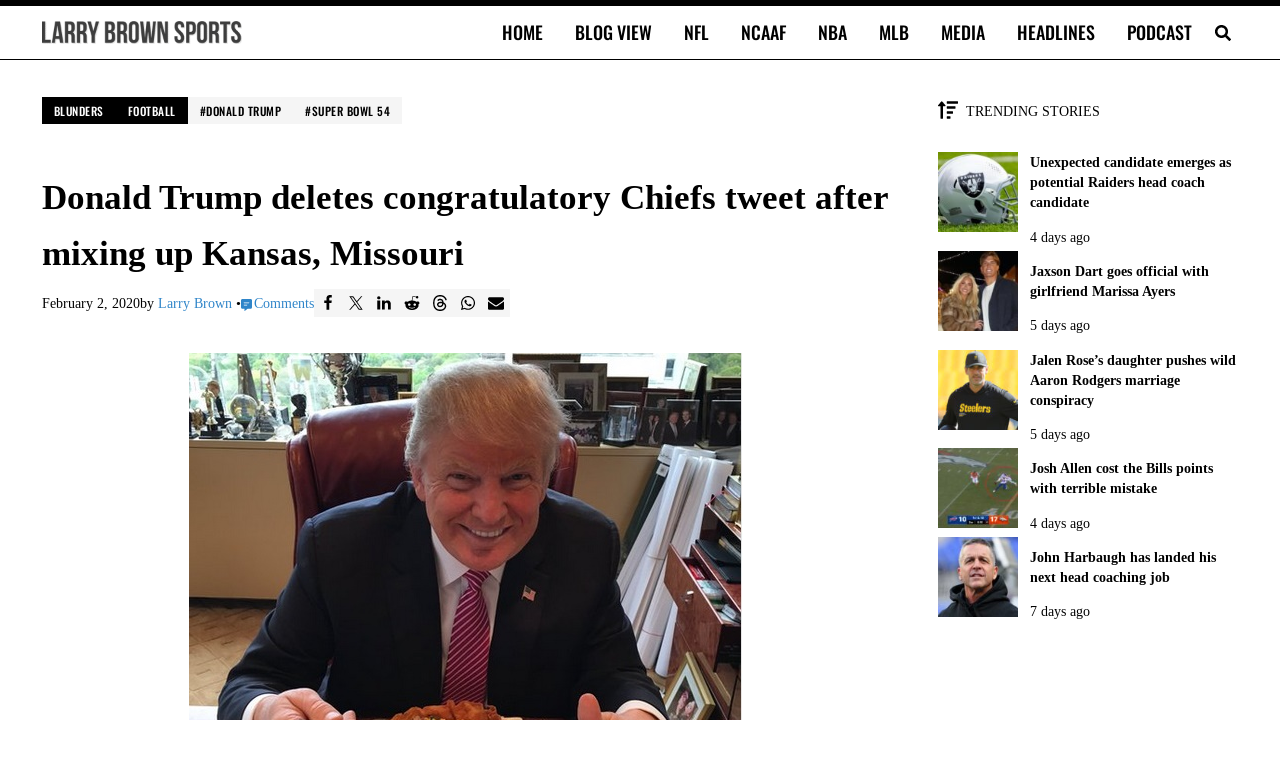

--- FILE ---
content_type: application/javascript; charset=utf-8
request_url: https://fundingchoicesmessages.google.com/f/AGSKWxVfdl7_EYhOo-96LgFjACPZEbWyuKIndSRkE1Isl4WXzmto-khMvwutv8MvWktu4hlzBPVz-u1Zu5L6LqNX5u2ktx9H6qdtriGvsO6dFkCW2sq_10hH3lFk6B1B1zClCgHDrU6PK028s2GJHcN_M74-snbk9JMa-pKEaQz_l1tILsh8Pb7zVc9dc3Lw/__id/ads//adsvr.-advert.jpg?.am/adv/_plus/ads/
body_size: -1289
content:
window['8a2cdff6-615a-4f0d-b875-2ba4be0b2586'] = true;